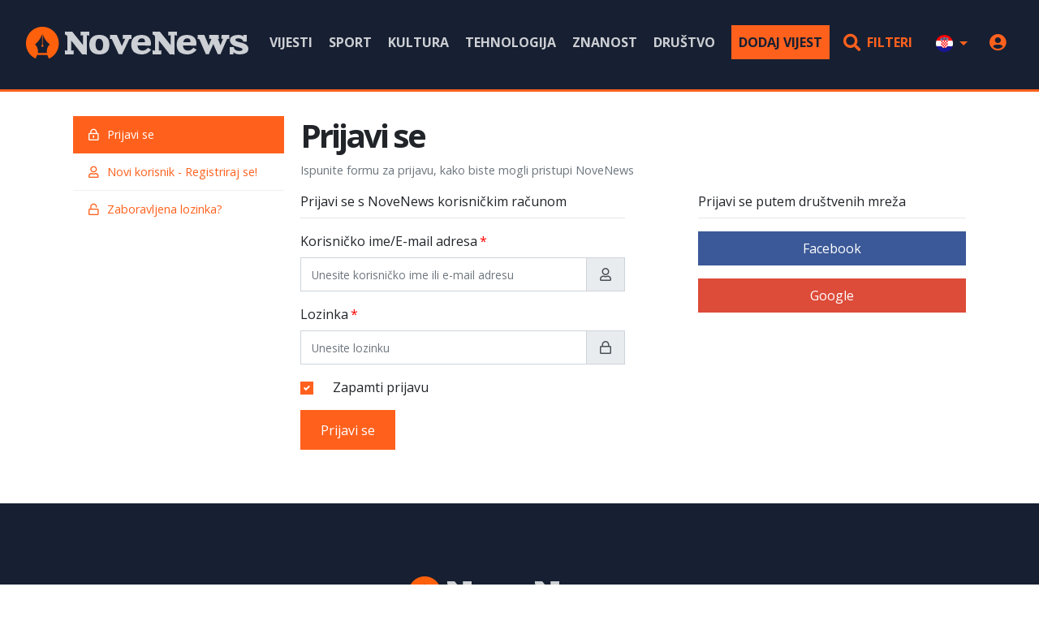

--- FILE ---
content_type: text/html; charset=UTF-8
request_url: https://novenews.net/hr/prijava?redirect_url=https%3A%2F%2Fnovenews.net%2Fhr%2Ftehnologija%2Futjecaj-umjetne-inteligencije-na-umjetnicku-dekadenciju-4632
body_size: 3006
content:
<!doctype html>
<html lang='hr'>
<head>
    <meta charset='utf-8'>
    <meta name='viewport' content='width=device-width, initial-scale=1.0'>
    <title>Prijavi se | NoveNews</title>
    <meta name='description' content='Prijavi se'>
    <base href='https://novenews.net/hr'>
    <link rel='canonical' href='https://novenews.net/hr/prijava?redirect_url=https%3A%2F%2Fnovenews.net%2Fhr%2Ftehnologija%2Futjecaj-umjetne-inteligencije-na-umjetnicku-dekadenciju-4632'>
    <meta name="csrf-token" content="CIG1hthK4AF9pec90UY3BK7vORymM8OFV8an9JSu">
    <link href='https://cdn.novenews.net/favicon.ico' rel='icon'>
    <link href='https://cdn.novenews.net/favicon.ico' rel='shortcut icon'>
    <link href='https://cdn.novenews.net/css/web.min.css?id=1acfa8688a75a680d9ffda3250452a30' rel='stylesheet'>
    <meta itemprop='image' content='https://cdn.novenews.net/img/placeholder/novenews-light-3-2.jpg'>


<meta name='twitter:card' content='summary_large_image'>
    <meta name='twitter:image:src' content='https://cdn.novenews.net/img/placeholder/novenews-light-3-2.jpg'>


<meta property='og:type' content='article'>
    <meta property='og:image' content='https://cdn.novenews.net/img/placeholder/novenews-light-3-2.jpg'>
<meta property='og:url' content='https://novenews.net/hr/prijava?redirect_url=https%3A%2F%2Fnovenews.net%2Fhr%2Ftehnologija%2Futjecaj-umjetne-inteligencije-na-umjetnicku-dekadenciju-4632'>
        <!-- Global site tag (gtag.js) - Google Analytics -->
<script async src="https://www.googletagmanager.com/gtag/js?id=UA-130235961-1"></script>
<script>
    window.dataLayer = window.dataLayer || [];
    function gtag(){dataLayer.push(arguments);}
    gtag('js', new Date());
    gtag('config', 'UA-130235961-1');
</script>
</head>
<body>
<div id="fb-root"></div>
<script async defer crossorigin="anonymous" src="https://connect.facebook.net/hr_HR/sdk.js#xfbml=1&version=v4.0&appId=1932376813505783&autoLogAppEvents=1"></script>

<header class='d-print-none'>
    <div class='wrapper-header'>
        <div class='container-fluid'>
            <div class='header-logotip'>
                <a href='https://novenews.net/hr'><img src='https://cdn.novenews.net/img/novenews-logo.png' width='274' height='40' alt='NoveNews' title='NoveNews'></a>
            </div>

            <div class='header-menu d-xl-none'>
                <a href='#collapse-menu-nav' class='menu-icon' role="button" aria-expanded="false" aria-controls="collapse-menu-nav" id='menu-icon' data-toggle="collapse"><i class='far fa-bars'></i></a>

                                    <a href='https://novenews.net/hr/prijava?redirect_url=https%3A%2F%2Fnovenews.net%2Fhr%2Fprijava' class='menu-icon'><i class='far fa-user'></i></a>
                
                <a href='https://novenews.net/hr/pretraga#filters' class='menu-icon'><i class='far fa-search'></i></a>
            </div>

            <div class='header-navigation d-none d-xl-block'>
                <nav>
    <ul class='navigation mb-0'>
        
                                    <li>
                    <a href='https://novenews.net/hr/vijesti' >
                        Vijesti
                    </a>
                </li>
                            <li>
                    <a href='https://novenews.net/hr/sport' >
                        Sport
                    </a>
                </li>
                            <li>
                    <a href='https://novenews.net/hr/kultura' >
                        Kultura
                    </a>
                </li>
                            <li>
                    <a href='https://novenews.net/hr/tehnologija' >
                        Tehnologija
                    </a>
                </li>
                            <li>
                    <a href='https://novenews.net/hr/znanost' >
                        Znanost
                    </a>
                </li>
                            <li>
                    <a href='https://novenews.net/hr/drustvo' >
                        Društvo
                    </a>
                </li>
                    
        <li class='ml-2'>
            <a href='https://novenews.net/hr/prijava?redirect_url=https%3A%2F%2Fnovenews.net%2Fhr%2Fkorisnik%2Fmoji-tekstovi' class='btn btn-primary text-secondary py-2'>
                Dodaj vijest
            </a>
        </li>

        <li class='d-block d-xl-none'>
                                                                            <a href="https://novenews.net/en">
                        <i class='flag-icon flag-icon-squared flag-icon-gb fa-lg rounded-circle mr-2'></i>
                        Engleski
                    </a>
                                    </li>

        <li class='d-none d-xl-inline-block ml-1'>
            <a href='https://novenews.net/hr/pretraga#filters' class='btn btn-link text-primary py-2'>
                <i class='fa fa-search fa-lg mr-1'></i>
                Filteri
            </a>
        </li>

        <li class='d-none d-xl-inline-block'>
            <span class='dropdown'>
                <button class="dropdown-toggle btn btn-link text-decoration-none" id="dropdown-locale" data-toggle="dropdown" aria-expanded="false">
                    <i class='flag-icon flag-icon-squared flag-icon-hr fa-lg rounded-circle'></i>
                </button>

                <span class="dropdown-menu dropdown-menu-right">
                                                                                                                    <a href="https://novenews.net/en" class="dropdown-item text-decoration-none">
                                <i class='flag-icon flag-icon-squared flag-icon-gb fa-lg rounded-circle mr-2'></i>
                                Engleski
                            </a>
                                                            </span>
            </span>
        </li>

        
        <li class='d-none d-xl-inline-block'>
                            <a href='https://novenews.net/hr/prijava?redirect_url=https%3A%2F%2Fnovenews.net%2Fhr%2Fprijava' class='text-primary'>
                    <i class='fa fa-user-circle fa-lg'></i>
                </a>
                    </li>
    </ul>
</nav>
            </div>

            <div class='header-navigation-mobile collapse d-xl-none' id='collapse-menu-nav'>
                <nav>
    <ul class='navigation mb-0'>
        
                                    <li>
                    <a href='https://novenews.net/hr/vijesti' >
                        Vijesti
                    </a>
                </li>
                            <li>
                    <a href='https://novenews.net/hr/sport' >
                        Sport
                    </a>
                </li>
                            <li>
                    <a href='https://novenews.net/hr/kultura' >
                        Kultura
                    </a>
                </li>
                            <li>
                    <a href='https://novenews.net/hr/tehnologija' >
                        Tehnologija
                    </a>
                </li>
                            <li>
                    <a href='https://novenews.net/hr/znanost' >
                        Znanost
                    </a>
                </li>
                            <li>
                    <a href='https://novenews.net/hr/drustvo' >
                        Društvo
                    </a>
                </li>
                    
        <li class='ml-2'>
            <a href='https://novenews.net/hr/prijava?redirect_url=https%3A%2F%2Fnovenews.net%2Fhr%2Fkorisnik%2Fmoji-tekstovi' class='btn btn-primary text-secondary py-2'>
                Dodaj vijest
            </a>
        </li>

        <li class='d-block d-xl-none'>
                                                                            <a href="https://novenews.net/en">
                        <i class='flag-icon flag-icon-squared flag-icon-gb fa-lg rounded-circle mr-2'></i>
                        Engleski
                    </a>
                                    </li>

        <li class='d-none d-xl-inline-block ml-1'>
            <a href='https://novenews.net/hr/pretraga#filters' class='btn btn-link text-primary py-2'>
                <i class='fa fa-search fa-lg mr-1'></i>
                Filteri
            </a>
        </li>

        <li class='d-none d-xl-inline-block'>
            <span class='dropdown'>
                <button class="dropdown-toggle btn btn-link text-decoration-none" id="dropdown-locale" data-toggle="dropdown" aria-expanded="false">
                    <i class='flag-icon flag-icon-squared flag-icon-hr fa-lg rounded-circle'></i>
                </button>

                <span class="dropdown-menu dropdown-menu-right">
                                                                                                                    <a href="https://novenews.net/en" class="dropdown-item text-decoration-none">
                                <i class='flag-icon flag-icon-squared flag-icon-gb fa-lg rounded-circle mr-2'></i>
                                Engleski
                            </a>
                                                            </span>
            </span>
        </li>

        
        <li class='d-none d-xl-inline-block'>
                            <a href='https://novenews.net/hr/prijava?redirect_url=https%3A%2F%2Fnovenews.net%2Fhr%2Fprijava' class='text-primary'>
                    <i class='fa fa-user-circle fa-lg'></i>
                </a>
                    </li>
    </ul>
</nav>
            </div>

            <div class='clearfix'></div>
        </div>
    </div>
</header>

<div class='wrapper-content'>
    <div class="position-relative">
        <div class='container'>
            <div class='row'>
    <div class='col-12 col-md-3'>
        <div class="list-group list-group-flush font-size-sm">
    <a class="list-group-item active"
       href="https://novenews.net/hr/prijava">
        <i class='far fa-lock-alt fa-fw mr-1'></i>
        Prijavi se
    </a>

    <a class="list-group-item "
       href="https://novenews.net/hr/registracija">
        <i class='far fa-user fa-fw mr-1'></i>
        Novi korisnik - Registriraj se!
    </a>

    <a class="list-group-item "
       href="https://novenews.net/hr/zaboravljena-lozinka">
        <i class='far fa-unlock fa-fw mr-1'></i>
        Zaboravljena lozinka?
    </a>
</div>
    </div>

    <div class='col-12 col-md-9'>
        
<h1 class='font-weight-bold'>Prijavi se</h1>

<p class='text-muted font-size-sm'>Ispunite formu za prijavu, kako biste mogli pristupi NoveNews</p>


<div class='row'>
    <div class='col-12 col-lg-6'>
        <form method='post' action='https://novenews.net/hr/prijava'>
            <p class='mb-2'>Prijavi se s NoveNews korisničkim računom</p>
            <hr class='mt-0'>

            <div class='form-group required'>
                <label for='login_name'>Korisničko ime/E-mail adresa</label>
                <div class='input-group'>
                    <input type='text' name='name' id='login_name' value='' placeholder='Unesite korisničko ime ili e-mail adresu' maxlength='80' class='form-control '>
                    <div class='input-group-append'>
                        <span class='input-group-text'>
                            <i class='far fa-fw fa-user'></i>
                        </span>
                    </div>
                </div>
            </div>

            <div class='form-group required'>
                <label for='login_password'>Lozinka</label>
                <div class='input-group'>
                    <input type='password' name='password' id='login_password' value='' placeholder='Unesite lozinku' maxlength='30' class='form-control '>
                    <div class='input-group-append'>
                        <span class='input-group-text'>
                            <i class='far fa-fw fa-lock'></i>
                        </span>
                    </div>
                </div>
            </div>

            <div class='form-group'>
                <input type='hidden' name='remember' value='0'>
                <label class='custom-control custom-checkbox custom-control-white'>
                    <input type='checkbox' name='remember' id='remember' value='1' class='custom-control-input' checked=&#039;checked&#039;>
                    <span class='custom-control-label'></span>
                    <span class='custom-control-description'>Zapamti prijavu</span>
                </label>
            </div>

            <input type='hidden' name='redirect_url' value='https://novenews.net/hr/tehnologija/utjecaj-umjetne-inteligencije-na-umjetnicku-dekadenciju-4632'>

            <input type="hidden" name="_token" value="CIG1hthK4AF9pec90UY3BK7vORymM8OFV8an9JSu" autocomplete="off">

            <div class='form-group'>
                <button type='submit' data-after-submit-value='Molimo, pričekajte...' class='btn btn-primary px-4'>
                    Prijavi se
                </button>
            </div>
        </form>
    </div>

    <div class='col-12 col-lg-5 offset-lg-1'>
        <p class='mb-2'>Prijavi se putem društvenih mreža</p>
        <hr class='mt-0'>

        <p>
            <a href='https://novenews.net/hr/prijava/facebook' class='btn btn-block btn-facebook py-2'>
                Facebook
            </a>
        </p>

        <p>
            <a href='https://novenews.net/hr/prijava/google' class='btn btn-block btn-google py-2'>
                Google
            </a>
        </p>
    </div>
</div>

    </div>
</div>
        </div>

            </div>
</div>

<footer>
    <div class='wrapper-footer d-print-none'>
        <div class='container'>
            <p class='text-center mb-0'>
                <a href=''><img src='https://cdn.novenews.net/img/novenews-logo.png' width='274' height='40' alt='NoveNews' title='NoveNews'></a>            </p>

            <hr class='bg-secondary my-5'>

            <div class='row'>
                <div class='col-12 col-sm-4'>
                    <p class='h4 mb-3'>Teme</p>

                                            <ul class='list-unstyled'>
                    <li class='mb-1'>
                <a href='https://novenews.net/hr/vijesti' class='text-tertiary font-size-md'>Vijesti</a>
            </li>
                    <li class='mb-1'>
                <a href='https://novenews.net/hr/sport' class='text-tertiary font-size-md'>Sport</a>
            </li>
                    <li class='mb-1'>
                <a href='https://novenews.net/hr/kultura' class='text-tertiary font-size-md'>Kultura</a>
            </li>
                    <li class='mb-1'>
                <a href='https://novenews.net/hr/tehnologija' class='text-tertiary font-size-md'>Tehnologija</a>
            </li>
                    <li class='mb-1'>
                <a href='https://novenews.net/hr/znanost' class='text-tertiary font-size-md'>Znanost</a>
            </li>
                    <li class='mb-1'>
                <a href='https://novenews.net/hr/drustvo' class='text-tertiary font-size-md'>Društvo</a>
            </li>
            </ul>
                                    </div>

                <div class='col-12 col-sm-4'>
                    <p class='h4 mb-3'>NoveNews</p>

                                            <ul class='list-unstyled'>
                    <li class='mb-1'>
                <a href='https://novenews.net/hr/onama' class='text-tertiary font-size-md'>O nama</a>
            </li>
                    <li class='mb-1'>
                <a href='https://novenews.net/hr/kontakt' class='text-tertiary font-size-md'>Kontakt</a>
            </li>
                    <li class='mb-1'>
                <a href='https://novenews.net/hr/uvjeti-koristenja' class='text-tertiary font-size-md'>Uvjeti korištenja</a>
            </li>
            </ul>
                                    </div>

                <div class='col-12 col-sm-4'>
                    <p class='h4 mb-3'>Društvene mreže</p>

                    <ul class='list-inline'>
                    <li class='list-inline-item mr-4'>
                <a href='https://www.facebook.com/novenewsnet/' target='_blank' class='text-tertiary'>
                    <i class='fab fa-2x fa-facebook-f'></i>
                </a>
            </li>
        
        
            </ul>
                </div>
            </div>

            <hr class='bg-secondary my-4'>

            <p class='text-center'>
    Sva prava pridržana &copy; <a href="https://novenews.net/hr" class="text-tertiary">NoveNews</a> 2026
</p>
        </div>
    </div>
</footer>


<noscript id='deferred-styles'>
    <link href='https://fonts.googleapis.com/css?family=Open+Sans:400,700&amp;subset=latin-ext' rel='stylesheet'>    <link href='https://cdn.novenews.net/css/fontawesome.min.css?id=7fb6565b12610151c4d60484550f0f89' rel='stylesheet'>    <link rel='stylesheet' href='https://cdnjs.cloudflare.com/ajax/libs/flag-icon-css/3.2.1/css/flag-icon.min.css'>
    </noscript>

<script>
    var loadDeferredStyles = function() {
        var addStylesNode = document.getElementById("deferred-styles");
        var replacement = document.createElement("div");
        replacement.innerHTML = addStylesNode.textContent;
        document.body.appendChild(replacement)
        addStylesNode.parentElement.removeChild(addStylesNode);
    };
    var raf = requestAnimationFrame || mozRequestAnimationFrame || webkitRequestAnimationFrame || msRequestAnimationFrame;
    if (raf) raf(function() { window.setTimeout(loadDeferredStyles, 0); });
    else window.addEventListener('load', loadDeferredStyles);
</script>
<script src='https://cdnjs.cloudflare.com/ajax/libs/jquery/3.3.1/jquery.min.js' defer></script><script src='https://cdnjs.cloudflare.com/ajax/libs/unveil/1.3.0/jquery.unveil.min.js' defer></script><script src='https://cdnjs.cloudflare.com/ajax/libs/popper.js/1.14.3/umd/popper.min.js' defer></script>
<script src='https://cdnjs.cloudflare.com/ajax/libs/twitter-bootstrap/4.1.1/js/bootstrap.min.js' defer></script><script src='https://cdnjs.cloudflare.com/ajax/libs/autosize.js/4.0.0/autosize.min.js' defer></script><script src='https://cdn.novenews.net/js/lang.min.js?id=677cf9ebf64f5d344b887e7e9d77436f'></script>
<script>
    Lang.setLocale('hr');
</script><script src='https://cdn.novenews.net/js/web.min.js?id=8b58861adcda998a425cf1ef9348c713' defer></script>
</body>
</html>

